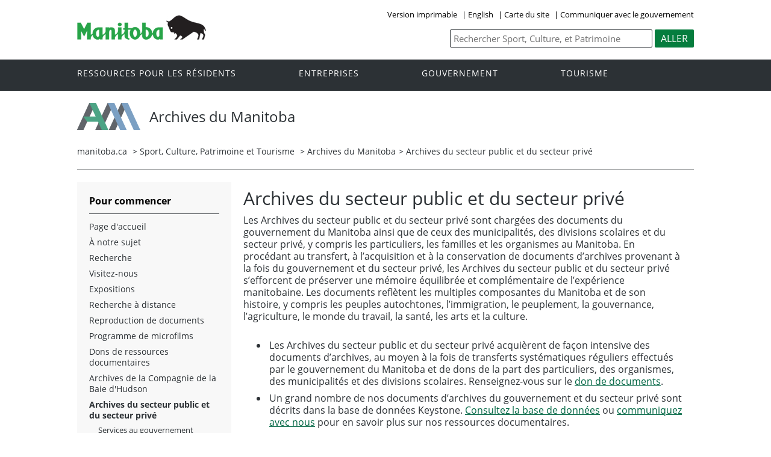

--- FILE ---
content_type: text/html
request_url: https://www.gov.mb.ca/chc/archives/gpsa/index.fr.html
body_size: 29256
content:
<!DOCTYPE html>
<html xmlns="http://www.w3.org/1999/xhtml" xml:lang="fr" lang="fr"><!-- InstanceBegin template="/Templates/archives_2016_2column_fr.dwt" codeOutsideHTMLIsLocked="false" -->
	<head>
		<!-- InstanceBeginEditable name="doctitle" -->
<title>Archives du secteur public et du secteur priv&eacute; | Archives du Manitoba</title>
<!-- InstanceEndEditable -->
		<meta name="viewport" content="width=device-width, initial-scale=1" />
		<!-- InstanceBeginEditable name="head" -->

<meta name="Keywords"       content="Enter keywords" />
<meta name="author"       content="Author's Name" />
<meta name="title"       content="Enter content title" />
<meta name="Description"	content="Enter a brief description of the site" />
<link rel="schema.dc" href="//purl.org/dc/elements/1.1/" />
<!-- InstanceEndEditable -->
        
            <!-- Global site tag (gtag.js) - Google Analytics -->
            <script async src="https://www.googletagmanager.com/gtag/js?id=G-XRXVZ1684C"></script>
            <script>
              window.dataLayer = window.dataLayer || [];
              function gtag(){dataLayer.push(arguments);}
              gtag('js', new Date());

              gtag('config', 'G-XRXVZ1684C');
            </script>
		
		<link rel="schema.dc" href="//purl.org/dc/elements/1.1/" />
		
		
		<meta property="og:type" content="article" />
		<meta property="og:locale" content="fr_CA" />
		<meta property="og:image" content="//www.gov.mb.ca/templates/fr/common/images/mb-logo.png" />
		<meta http-equiv="cache-control" content="no-cache"/>
		<meta http-equiv="pragma" content="no-cache"/>
		<meta content="fr" http-equiv="language"/>
		<meta http-equiv="X-UA-Compatible" content="IE=edge" />
		<meta http-equiv="Content-type" content="text/html;charset=iso-8859-1"/>
		<meta charset="iso-8859-1">
		<link rel="shortcut icon" href="//www.gov.mb.ca/asset_library/manitoba.ico" />
		<link href="//www.gov.mb.ca/templates/en/common/css/main.css" id="mainstyles" rel="stylesheet" type="text/css" />
		<link href="//www.gov.mb.ca/templates/en/common/css/department.css" id="departmentstyles" rel="stylesheet" type="text/css" />
		<link rel="stylesheet" type="text/css" href="//www.gov.mb.ca/chc/css/format.css">
		<link rel="stylesheet" type="text/css" href="../_assets/css/archives.css">
		
		<script src="//www.gov.mb.ca/templates/en/common/js/jquery.min.js" type="text/javascript"></script>
		<script src="//www.gov.mb.ca/templates/en/common/js/jquery.dropotron.min.js"></script>
		<script src="//www.gov.mb.ca/templates/en/common/js/animatedcollapse.js"></script>
		<script src="//www.gov.mb.ca/templates/en/common/js/sidemenu3.js"></script> 	  		
		<script type="text/javascript" src="//s7.addthis.com/js/300/addthis_widget.js#pubid=ra-57f3ffb19536154c"></script>
		
		
		
		<!-- InstanceParam name="above_content" type="boolean" value="false" -->
		<!-- InstanceParam name="below_sidemenu" type="boolean" value="true" -->
		<!-- InstanceParam name="banners" type="boolean" value="true" -->
		<!-- InstanceParam name="dublin_core" type="boolean" value="false" -->
		<!-- InstanceParam name="open_graph" type="boolean" value="false" -->
		<!-- InstanceParam name="social_network" type="boolean" value="true" -->
		<!-- InstanceParam name="below_content" type="boolean" value="false" -->
		<!-- InstanceParam name="above_sidemenu" type="boolean" value="false" -->
		<!-- InstanceParam name="toc" type="boolean" value="true" -->
		<!-- InstanceParam name="titleHeader" type="boolean" value="false" -->
		<!-- InstanceParam name="relatedLinks" type="boolean" value="true" -->
		<!-- InstanceParam name="language_toggle" type="boolean" value="true" -->
		<!-- InstanceParam name="share" type="boolean" value="true" -->
		<!-- InstanceParam name="lightbox_script" type="boolean" value="false" -->
        <!-- InstanceParam name="google_analytics" type="boolean" value="true" -->

		<!-- InstanceBeginEditable name="css" -->
<!-- InstanceEndEditable -->
		<!-- InstanceBeginEditable name="javascript" -->
<!-- InstanceEndEditable -->
	</head>
	<body  class="template-fr-three-column page-tmvl">
		<div class="access-links">
			<a rel="header navigation" accesskey="1" href="#navigation">navigation</a>
			<a rel="side bar navigation" accesskey="2" href="#sidemenu">menu</a>
			<a rel="main body navigation" accesskey="3" href="#content">contenu</a>
			<a rel="footer navigation" accesskey="4" href="#footernav">la navigation de bas de page</a>
			<a rel="search" accesskey="0" href="#search">Recherche</a>
		</div>
		<div class="header">
			<div class="wrapper">
				<div class="top-links">
					<a href="?print" target="_blank">Version imprimable</a> | 
					<!-- InstanceBeginEditable name="language_toggle" --><a href="index.html">English</a><!-- InstanceEndEditable --> |  
					<!-- InstanceBeginEditable name="sitemap" --><a href="../sitemap.fr.html">Carte du site</a><!-- InstanceEndEditable --> | 
					<a href="https://www.gov.mb.ca/contact/index.fr.html">Communiquer avec le gouvernement</a>
				</div>
			</div>  
			<div class="wrapper">            
				<div class="logo">
					<a href="https://www.gov.mb.ca/index.fr.html" title="Gouvernement du Manitoba"><img src="//www.gov.mb.ca/templates/en/common/images/mb-logo.png" alt="Gouvernement du Manitoba"/></a>
				</div>
				<div class="search">             
					<div class="form-field input-button">
						<form method="GET" action="//gov.mb.ca/search/chc/index.fr.html">
							<label style='display:none' for='bsc-head-searchfield'>Recherche</label>
							<input id="bsc-head-searchfield" class="text-input" name="q" type="search" value="" maxlength="200" placeholder="Rechercher Sport, Culture, et Patrimoine" />
							<input id="bsc-head-searchsubmit" class="btn" type="submit" value="Aller" data-icon="search" />                            
						</form>
					</div>
				</div>    
			</div>
		</div>	
		<div class="navigation"><a name="navigation"></a>
			<div class="wrapper">
				<nav class="nav">
					<div class="nav_inner">
						<!-- InstanceBeginEditable name="corporate_top_nav" --><!-- #BeginLibraryItem "/Library/fr_corporatetopnav.lbi" -->
						<ul>
							<li class="dropdown"><a href="https://residents.gov.mb.ca/index.fr.html">Ressources pour les résidents</a>
								<ul class="dropotron">
									<li><a href="https://residents.gov.mb.ca/index.fr.html">Rechercher des programmes et des services</a></li>
									<li><a href="https://residents.gov.mb.ca/forms.fr.html">Formulaires</a></li>
									<li><a href="https://residents.gov.mb.ca/findingwork.fr.html">Trouver un emploi</a></li>
									<li><a href="https://residents.gov.mb.ca/lost_id.fr.html">Cartes d&#146;identité perdues</a></li>
									<li><a href="https://residents.gov.mb.ca/moving.fr.html">S&#146;établir au Manitoba</a></li>
									<li><a href="https://residents.gov.mb.ca/communities.fr.html">Collectivités du Manitoba</a></li>
									<li><a href="https://residents.gov.mb.ca/maps.fr.html">Cartes</a></li>
									<li><a href="https://residents.gov.mb.ca/onlineservices.fr.html">Services en ligne</a></li>
									<li><a href="https://residents.gov.mb.ca/socialmedia/index.fr.html">Médias sociaux</a></li>
									<li><a href="https://residents.gov.mb.ca/apps/index.fr.html">Applications mobile</a></li>
								</ul>
							</li>
							<li class="dropdown"><a href="https://www.gov.mb.ca/business/index.fr.html">Entreprises</a>
								<ul class="dropotron">
									<li><a href="https://www.gov.mb.ca/business/index.fr.html">Entreprises</a></li>
									<li><a href="https://www.gov.mb.ca/business/startingsmart/index.fr.html">Démarrer une entreprise</a></li>
									<li><a href="https://www.gov.mb.ca/business/businessresearch/index.fr.html">Recherche commerciale</a></li>
									<li><a href="https://www.gov.mb.ca/business/financing/index.fr.html">Financement des entreprises</a></li>
									<li><a href="https://www.gov.mb.ca/business/registration/index.fr.html">Enregistrements, licences et permis</a></li>
									<li><a href="https://www.gov.mb.ca/business/doingbusiness/index.fr.html">Faire affaire avec le gouvernement</a></li>
									<li><a href="http://www.entreprenariatmanitoba.ca/">Entreprenariat Manitoba</a></li>
									<li><a href="https://www.gov.mb.ca/business/bizpas/index.fr.html">Liens Affaires</a></li>
									<li><a href="http://bizpalmanitoba.ca/fra/?b=46">PerLE</a></li>
								</ul>
							</li>
							<li class="dropdown"><a href="https://www.gov.mb.ca/government/index.fr.html">Gouvernement</a>
								<ul class="dropotron">
									<li><a href="https://www.gov.mb.ca/government/index.fr.html">Gouvernement</a></li>
									<li><a href="https://www.gov.mb.ca/minister/premier/index.fr.html">Premier ministre</a></li>
									<li><a href="https://www.gov.mb.ca/minister/index.fr.html">Membres du Cabinet</a></li>
									<li><a href="https://www.gov.mb.ca/government/departments.fr.html">Ministères</a></li>
									<li><a href="https://www.gov.mb.ca/government/abc/index.fr.html">Organismes, conseils et commissions</a></li>
									<li><a href="https://www.gov.mb.ca/government/proactive_disclosure.fr.html">Divulgation des contrats</a></li>
									<li><a href="https://www.gov.mb.ca/legislature/index.fr.html">Assemblée législative</a></li>
									<li><a href="https://www.manitobacourts.mb.ca/index.fr.html">Tribunaux du Manitoba</a></li>
									<li><a href="https://web2.gov.mb.ca/laws/index.fr.php">Lois du Manitoba</a></li>
								</ul>
							</li>
							<li><a href="https://www.travelmanitoba.com/fr/">Tourisme</a></li>
						</ul><!-- #EndLibraryItem --><!-- InstanceEndEditable -->
					</div>                   
				</nav>
			</div>
		</div>
		<div class="container">
			<div class="print-only">
				<table width="95%" border="0" cellspacing="0" cellpadding="0">
					<tr>
						<td><img src="//www.gov.mb.ca/templates/en/common/images/printer_header.jpg" border="0" alt=""/></td>
					</tr>
				</table>
			</div>
			<div class="wrapper">
				<div class="content"><a name="content"></a>
					<div class="introduction">
						<div class="columns">         
							<div class="home_slider">
								<div class="default-header"><!-- InstanceBeginEditable name="page_title" --><!-- #BeginLibraryItem "/Library/archives_fr_pagetitle.lbi" --><div class="am-logo">
    <img src="../_assets/images/logo/archives_logo.svg" alt="logo" /> <h1>Archives du Manitoba</h1>
</div><!--end.am-logo --><!-- #EndLibraryItem --><!-- InstanceEndEditable --></div>
							</div>       
						</div>
					</div>
					<div class="breadcrumb"><!-- InstanceBeginEditable name="breadcrumb" -->
<ul><!-- #BeginLibraryItem "/Library/archives_fr_breadcrumb.lbi" --><li><a href="//www.gov.mb.ca/index.fr.html">manitoba.ca</a></li>
<li>&gt; <a href="//www.gov.mb.ca/chc/index.fr.html">Sport, Culture, Patrimoine et Tourisme</a></li>
<li>&gt; <a href="../index.fr.html">Archives du Manitoba</a></li><!-- #EndLibraryItem --><li>&gt; Archives du secteur public et du secteur priv&eacute;</li>
</ul>
<!-- InstanceEndEditable --></div>
					<div class="columns col-3">
						<div class="col-3-4" role="main">
							<div class="col-inside-3" id="main-content">
								<a name="top"></a><a name="Top"></a><a name="content"></a>
								<div align="right" class="addthis_sharing_toolbox"></div>
								
								<!-- InstanceBeginEditable name="content" --><h1>Archives du secteur public et du secteur priv&eacute;</h1>
<p>Les Archives du secteur public et du secteur priv&eacute; sont charg&eacute;es des documents du gouvernement du  Manitoba ainsi que de ceux des municipalit&eacute;s, des divisions scolaires et du  secteur priv&eacute;, y compris les particuliers, les familles et les organismes au  Manitoba. En proc&eacute;dant au transfert, &agrave; l&rsquo;acquisition et &agrave; la conservation de  documents d&rsquo;archives provenant &agrave; la fois du gouvernement et du secteur priv&eacute;,  les Archives du secteur public et du secteur priv&eacute; s&rsquo;efforcent de pr&eacute;server une  m&eacute;moire &eacute;quilibr&eacute;e et compl&eacute;mentaire de l&rsquo;exp&eacute;rience manitobaine. Les documents  refl&egrave;tent les multiples composantes du Manitoba et de son histoire, y compris  les peuples autochtones, l&rsquo;immigration, le peuplement, la gouvernance,  l&rsquo;agriculture, le monde du travail, la sant&eacute;, les arts et la culture.</p>
<ul>
	<li>Les  Archives du secteur public et du secteur priv&eacute; acqui&egrave;rent de fa&ccedil;on intensive des documents d&rsquo;archives, au moyen &agrave; la fois de transferts syst&eacute;matiques r&eacute;guliers effectu&eacute;s par le gouvernement du Manitoba et de dons de la part des  particuliers, des organismes, des municipalit&eacute;s et des divisions scolaires. Renseignez-vous sur le <a href="../donate/index.fr.html">don de documents</a>.</li>
	<li>Un  grand nombre de nos documents d&rsquo;archives du gouvernement et du secteur priv&eacute; sont d&eacute;crits dans la base de donn&eacute;es Keystone. <a href="http://pam.minisisinc.com/pam/search.htm" target="_blank">Consultez  la base de donn&eacute;es</a> ou <a href="../contact.fr.html">communiquez  avec nous</a> pour en savoir plus sur nos ressources documentaires.</li>
	<li>Le personnel des Archives fournira des renseignements sur nos processus et nos services et effectuera une recherche tr&egrave;s limit&eacute;e pour les clients, principalement pour les informer des documents pertinents qui existent aux Archives. Renseignez-vous sur la <a href="../research/index.fr.html">recherche  &agrave; distance</a> ou sur la fa&ccedil;on de <a href="../visiting/index.fr.html">visiter les Archives</a>. Si vous cherchez un testament ou un dossier de succession, consultez nos <a href="../estate/index.fr.html">guide</a>.</li>
	<li>Le personnel des Archives du secteur public et  du secteur priv&eacute; aide les <strong>clients  gouvernementaux</strong> qui ont besoin de consulter les documents d&rsquo;archives de  leurs minist&egrave;res et organismes. Renseignez-vous sur nos <a href="services.fr.html">services au gouvernement</a>. </li>
</ul>

			<!-- InstanceEndEditable -->
								
								<div align="right" class="addthis_sharing_toolbox"></div>
							</div>
						</div>
						<div class="col-1-4 col-left">
							<div class="col-inside-2">
								<div class="col-content-2" id="sidemenu-column">
									<a name="sidemenu" rel="Side Menu Navigation" ></a>
									
									<div class="col-content-1">
										<div class="narrow-title-green">Pour commencer</div>
									</div>
									<div class="col-content-1">
										<div class="section" id="sidemenu">
											<!-- InstanceBeginEditable name="sidemenu" --><!-- #BeginLibraryItem "/Library/archives_fr_sidemenu.lbi" --><ul>
<li><a href="../index.fr.html">Page d'accueil</a></li>
<li><a href="../about/index.fr.html">&Agrave; notre sujet</a>
	<ul>
		<li><a href="../about/definitions.fr.html">D&eacute;finitions des termes reli&eacute;s aux archives</a></li>
	</ul>
</li>
<li><a href="../search.fr.html">Recherche</a>
	<ul>
		<li><a href="http://pam.minisisinc.com/pam/search.htm">Base de donn&eacute;es descriptive des archives Keystone</a>
			<ul>
				<li><a href="../keystone/orient.fr.html">Aide de Keystone</a></li>
				<li><a href="../keystone/digitization.fr.html" >Programme de num&eacute;risation</a></li>
				<li><a href="http://pam.minisisinc.com/scripts/mwimain.dll/144/PAM_DESCRIPTION?DIRECTSEARCH">Recherche de descriptions d'archives</a></li>
				<li><a href="http://pam.minisisinc.com/scripts/mwimain.dll/144/PAM_LISTINGS?DIRECTSEARCH">Recherche de descriptions de dossiers et d'articles</a></li>
				<li><a href="http://pam.minisisinc.com/scripts/mwimain.dll/144/PAM_AUTHORITY?DIRECTSEARCH">Recherche des descriptions de cr&eacute;ateurs de documents</a></li>
			</ul>
		</li>
		<li><a href="../statement.fr.html">D&eacute;claration sur le langage et le contenu</a></li>
		<li><a href="../divorce/index.fr.html">Dossiers de divorce de Winnipeg</a>
			<ul>
				<li><a href="../divorce/winnipeg_divorce_index.fr.html">Index des dossiers de divorce de Winnipeg, 1917-1984</a></li>
			</ul>
		</li>
	  	<li><a href="../estate/index.fr.html">Dossiers de succession du Manitoba</a>
			<ul>
                <li><a href="../estate/estate_file_index.fr.html">R&eacute;pertoire des dossiers de succession du Manitoba</a></li>
				<li><a href="../estate/faq.fr.html">Foire aux questions</a></li>
                <li><a href="../estate/glossary.fr.html">Glossaire</a></li>
		  </ul>
	  	</li>
		<li><a href="../ww1_resources/index.fr.html">Ressources sur la Premi&egrave;re Guerre mondiale</a>
			<ul>
				<li><a href="../ww1_resources/ww1_soldier_index.html">Index de la Premi&egrave;re Guerre mondiale (en anglais seulement)</a></li>
				<li><a href="../ww1_resources/ww1_soldier_index_about.fr.html">&Agrave; propos de l'indice Premi&egrave;re Guerre mondiale</a></li><!-- item is only in French menu (not English) at Archives' request -->
				<li><a href="../ww1blog/index.fr.html">Se souvenir de la Premi&egrave;re Guerre mondiale &ndash; Blog des Archives</a></li>
			</ul>
		</li>
		<li><a href="../hbca/search_hbca.fr.html">Ressources des ACBH</a>
	      <ul>
	        <li><a href="../hbca/biographical/index.fr.html">Feuillets biographiques</a></li>
	        <li><a href="../hbca/post_maps/index.html">Cartes des postes de traite des fourrures</a></li>
	        <li><a href="../hbca/name_indexes/index.fr.html">R&eacute;pertoires de noms</a>
				<ul>
					<li><a href="../hbca/name_indexes/indigenous_names_index.fr.html">R&eacute;pertoire  de noms autochtones tir&eacute;s de certains documents de HBC</a></li>
				  	<li><a href="../hbca/name_indexes/understanding_servants_contracts_index.fr.html">Comprendre l’index de contrats d’emploi de la ACBH</a></li>
					<li><a href="../hbca/name_indexes/hbc_servants_contracts.html"><span lang="en">HBC Servants&rsquo; contracts</span></a></li>
					<li><a href="../hbca/name_indexes/hbc_northern_department_servants_engagement.html"><span lang="en">HBC Northern Department servants&rsquo; engagement registers</span></a></li>
					<li><a href="../hbca/name_indexes/hbc_register_book_wills_administrations_proprietors.html"><span lang="en">HBC Register books of wills and administrations of proprietors</span></a></li>
					<li><a href="../hbca/name_indexes/nwc_accounts.html"><span lang="en">North West Company account books</span></a></li>
					<li><a href="../hbca/name_indexes/nwc_servants_contracts.html"><span lang="en">North West Company servants&rsquo; contracts</span></a></li>
					<li><a href="../hbca/name_indexes/rrs_baptisms_marriages_burials.html"><span lang="en">Red River Settlement Extracts from registers of baptisms, marriages and burials</span></a></li>
				</ul>
			</li>
            <li><a href="../hbca/ships_histories.fr.html">Histoires de navires</a>
	        <li><a href="../hbca/common_research_topics.fr.html">Sujets de recherche courants</a></li>
			<li><a href="../hbca/glossaries.fr.html">Glossaires</a></li>
	        <li><a href="../hbca/hbca_library.fr.html">Biblioth&egrave;que des ACBH</a></li>
          </ul>
	  </li>
	</ul>
</li>
<li><a href="../visiting/index.fr.html">Visitez-nous</a>
	<ul>
		<li><a href="../visiting/hours.fr.html">Heures et lieu</a>
			<ul>
				<li><a href="../visiting/closures.fr.html">Dates de fermeture</a></li>
			</ul>
		</li>
		<li><a href="../visiting/visitor_information.fr.html">Renseignements pour les visiteurs</a></li>
		<li><a href="../visiting/using_the_archives.fr.html">Utilisation des archives</a>
            <ul>
                <li><a href="../visiting/ordering_offsite_records.fr.html">Pr&eacute;commande de documents entrepos&eacute;s dans d&rsquo;autres locaux</a></li>
            </ul>
        </li>
		<li><a href="../visiting/tours.fr.html">S&eacute;ances d&rsquo;orientation pour les groupes</a></li>
	</ul>
</li>
<li><a href="../exhibits/index.fr.html">Expositions</a>
    <ul>
        <li><a href="https://www.gov.mb.ca/yourarchives/index.fr.html">Vos archives : les histoires ques nous partageons</a></li>
        <li><a href="../exhibits/streaming_films.fr.html">Films et vid&eacute;os des Archives en diffusion continue</a></li>
        <li><a href="../_assets/docs/exhibit_on_site_995_to_1000.pdf">Pi&egrave;ces 995 &agrave; 1&nbsp;000&nbsp;:<br /> Photographies vers&eacute;es comme pi&egrave;ces  dans les proc&egrave;s de la gr&egrave;ve g&eacute;n&eacute;rale de Winnipeg (PDF)</a></li>
        <li><a href="../ww1blog/index.fr.html">Chez nous et ailleurs: Se souvenir  de la Premi&egrave;re Guerre mondiale gr&acirc;ce &agrave; des documents des Archives du Manitoba</a></li>
        <li><a href="../exhibits/slideshow_manitoba_legislative_building.fr.html">Le Palais l&eacute;gislatif du Manitoba&nbsp;: photographies des travaux</a></li>
        <li><a href="../exhibits/slideshow_messages_by_wire.fr.html">Messages t&eacute;l&eacute;graphiques&nbsp;: T&eacute;l&eacute;grammes de  l'&eacute;poque de la Premi&egrave;re Guerre mondiale</a></li>
        <li><a href="https://www.gov.mb.ca/rearview/index.fr.html">Le Manitoba: Un regard en arri&egrave;re</a></li>
        <li><a href="../leg_assembly/index.fr.html">Journal de la session de l&rsquo;Assembl&eacute;e l&eacute;gislative d&rsquo;Assiniboia</a></li>
        <li><a href="https://www.gov.mb.ca/chc/archives/hbca/spotlight/index.fr.html">Les Archives de la Compagnie de la Baie d&rsquo;Hudson en Vedette</a></li>
    </ul>
</li>
<li><a href="../research/index.fr.html">Recherche &agrave; distance</a>
	<ul>
		<li><a href="../research/researchers.fr.html">Recherchistes &agrave; embaucher</a></li>
	</ul>
</li>
<li><a href="../copy_services/index.fr.html">Reproduction de documents</a></li>
<li><a href="../microfilm/index.fr.html">Programme de microfilms</a>
    <ul>
		<li><a href="../microfilm/index.fr.html#three">Prêts de microfilms</a></li>
        <li><a href="../microfilm/orderform.fr.html">Formulaire en ligne de pr&ecirc;t de microfilms</a></li>
		<li><a href="../microfilm/index.fr.html#four">Achats de microfilms</a></li>
    </ul>
</li>
<li><a href="../donate/index.fr.html">Dons de ressources documentaires</a>
	<ul>
		<li><a href="../donate/collect.fr.html">Quelles ressources documentaires les Archives recueillent-elles?</a>
            <ul>
                <li><a href="../donate/mun_records.fr.html">Don de documents municipaux</a></li>
                <li><a href="../donate/school_records.fr.html">Don de documents scolaires</a></li>
            </ul>
        </li>
		<li><a href="../donate/how.fr.html">Comment puis-je faire don de mes  documents aux Archives?</a></li>
		<li><a href="../donate/consider.fr.html">De quels &eacute;l&eacute;ments dois-je  tenir compte si je veux faire un don?</a></li>
		<li><a href="../donate/happens.fr.html">Qu&rsquo;advient-il de mon don?</a></li>
	</ul>
</li>
<li><a href="../hbca/index.fr.html">Archives de la Compagnie de la Baie d'Hudson</a>
	<ul>
        <li><a href="../hbca/about/index.fr.html">Au sujet des ACBH</a></li>
        <li><a href="../hbca/about/unesco-designation.fr.html">D&eacute;signation par l'UNESCO</a></li>
		<li><a href="../hbca/names_knowledge/index.fr.html">Initiative relative aux noms et aux savoirs</a></li>
        <li><a href="../hbca/spotlight/index.fr.html">En vedette</a>
			<ul>
				<li><a href="../hbca/spotlight/peter_fidler_selkirk_treaty.fr.html">Peter Fidler et le trait&eacute; de Selkirk</a></li>
				<li><a href="../hbca/spotlight/philip_turnor_map.fr.html">Carte de Philip Turnor</a></li>
				<li><a href="../hbca/spotlight/selkirk_treaty.fr.html">Le trait&eacute; et la carte de Selkirk</a></li>
				<li><a href="../hbca/spotlight/seven_oaks.fr.html">Seven Oaks dans les documents des Archives de la Compagnie de la Baie d&#39;Hudson : 1816-2016</a></li>
				<li><a href="../hbca/spotlight/knights_tale.fr.html">L&rsquo;histoire de  James Knight et du premier journal de poste de York Factory, 1714</a></li>
				<li><a href="../hbca/spotlight/blanket-sails.fr.html">Voile de couverture en duffle</a></li>
				<li><a href="../hbca/spotlight/john_rae.fr.html">John Rae&nbsp;: L&rsquo;h&eacute;ritage d&rsquo;un explorateur de l&rsquo;Arctique</a></li>
				<li><a href="../hbca/spotlight/david_thompson.fr.html">David Thompson et le lac Sipiwesk</a></li>
				<li><a href="../hbca/spotlight/broadway_bridge.fr.html">Vestiges du pass&eacute;&nbsp;: la Compagnie de la Baie d&rsquo;Hudson et le paysage urbain de Winnipeg</a></li>
				<li><a href="../hbca/spotlight/jeffery_emma-caffin.fr.html">Une Anglaise &agrave; Moose Factory (1833)</a></li>
				<li><a href="../hbca/spotlight/remnants_past.fr.html">Vestiges du pass&eacute;: Le pont Broadway</a></li>
				<li><a href="../hbca/spotlight/princess_elizabeth.fr.html">Un cadeau de noces digne d'une princesse</a></li>
				<li><a href="../hbca/spotlight/not_fur_trade_fairy_tale.fr.html">Une histoire de l'&eacute;poque de la traite des fourrures qui n'est pas un conte de f&eacute;es</a></li>
				<li><a href="../hbca/spotlight/new_store.fr.html">Un nouveau magasin pour une compagnie ancienne</a></li>
				<li><a href="../hbca/spotlight/matrimony-map.fr.html">Amour et mariage sur une carte</a></li>
				<li><a href="../hbca/spotlight/lord_taylor.fr.html">La Compagnie de la Baie d&rsquo;Hudson et la soci&eacute;t&eacute; Lord &amp; Taylor &ndash; de nouveau r&eacute;unies</a></li>		
				<li><a href="../hbca/spotlight/red_river_flood.fr.html">R&eacute;cit de M. Francis Heron sur l&rsquo;inondation de la rivi&egrave;re Rouge de 1826</a></li>
			</ul>
		</li>
        <li><a href="../hbca/hbca_microfilm_digitization.fr.html">Num&eacute;risation de microfilms des ACBH</a></li>
	</ul>
</li>
<li><a href="index.fr.html">Archives du secteur public et du secteur priv&eacute;</a>
	<ul>
		<li><a href="services.fr.html">Services au gouvernement</a></li>
		<li><a href="../leg_assembly/index.fr.html">l'Assembl&eacute;e l&eacute;gislative d'Assiniboia</a></li>
	</ul>
</li>
<li><a href="../gro/recordkeeping/index.fr.html">Tenue des dossiers du gouvernement</a></li>
<li><a href="../contact.fr.html">Contactez-nous</a></li>
</ul>

<!-- #EndLibraryItem --><!-- InstanceEndEditable -->
										</div>
									</div>
									
									<div class="col-content-1">
										<div class="narrow-title-green">Restez connect&eacute;s au gouvernement du Manitoba</div>
										<div class="section" id="sc"><!-- #BeginLibraryItem "/Library/archives_fr_social_media.lbi" --><ul>
	<li><a id="twitter" href="http://www.twitter.com/mbgovarchives" target="_blank"><span>Suivez Archives du Manitoba sur Twitter</span></a></li>
</ul><!-- #EndLibraryItem --></div>
									</div>
									
									
									<div class="col-content-1">
										<div class="section">
											<!-- InstanceBeginEditable name="below_sidemenu" --><!-- InstanceEndEditable -->
										</div>
									</div>
									
								</div>
							</div>
						</div>
					</div>
				</div>
			</div>
			<div class="close-printer-friendly print-only"><a href="javascript:window.close();">Fermer<a></div>
			<div class="printer-footer print-only">manitoba.ca | 1-866-MANITOBA</div>
		</div>
		<div class="footer">
			<div class="wrapper">
				<div class="footer-left">
					<nav class="footer-nav"><a name="footernav"></a>
						<ul>
							<li><a href="https://www.gov.mb.ca/accessibility/index.fr.html" title="Accessibilité">Accessibilit&eacute;</a></li>
							<li><a href="https://www.gov.mb.ca/legal/disclaimer.fr.html" title="Avertissement">Avertissement</a></li>
							<li><a href="https://www.gov.mb.ca/legal/copyright.fr.html" title="Droit d'auteur">Droit d'auteur</a></li>
							<li><a href="https://www.gov.mb.ca/legal/privacy.fr.html" title="Sécurité des renseignements">S&eacute;curit&eacute; des renseignements</a></li>
						</ul>
					</nav>
					<nav class="footer-nav"><a name="footernav"></a>
						<ul>
							<li><a href="http://twitter.com/mbgov" target="_blank" title="Twitter">Twitter</a></li>
							<li><a href="http://www.facebook.com/manitobagovernment" target="_blank" title="Facebook">Facebook</a></li>
							<li><a href="http://www.youtube.com/user/ManitobaGovernment" target="_blank" title="YouTube">YouTube</a></li>
							<li><a href="http://www.flickr.com/photos/mbgov/" target="_blank" title="Flickr">Flickr</a></li>
						</ul>
					</nav>
				</div>
				<div class="footer-right">
					<a href="https://www.gov.mb.ca/index.fr.html" title="Government of Manitoba"><img src="//www.gov.mb.ca/templates/en/common/images/logo-government-of-manitoba.jpg" alt="Government of Manitoba" title="Government of Manitoba" /></a>       
				</div>
			</div>
		</div>
		<!-- InstanceBeginEditable name="widget" --><!-- InstanceEndEditable -->
	</body>
<!-- InstanceEnd --></html>


--- FILE ---
content_type: text/css
request_url: https://www.gov.mb.ca/chc/archives/_assets/css/archives.css
body_size: 20801
content:
@font-face { /* font-awesome icons */
  font-family: 'FontAwesome';
  src: url('//www.gov.mb.ca/chc/_font-awesome/fonts/fontawesome-webfont.eot?v=4.4.0');
  src: url('//www.gov.mb.ca/chc/_font-awesome/fonts/fontawesome-webfont.eot?#iefix&v=4.4.0') format('embedded-opentype'), url('//www.gov.mb.ca/chc/_font-awesome/fonts/fontawesome-webfont.woff2?v=4.4.0') format('woff2'), url('//www.gov.mb.ca/chc/_font-awesome/fonts/fontawesome-webfont.woff?v=4.4.0') format('woff'), url('//www.gov.mb.ca/chc/_font-awesome/fonts/fontawesome-webfont.ttf?v=4.4.0') format('truetype'), url('//www.gov.mb.ca/chc/_font-awesome/fonts/fontawesome-webfont.svg?v=4.4.0#fontawesomeregular') format('svg');
  font-weight: normal;
  font-style: normal;
}

sup { 
	font-size: 70%;
	vertical-align: top;
	position: relative; top: -0.3em;
	}

p.enlarge-image { 
	margin-bottom: .5em;
	margin-top: .25em; 
	}
	
p.enlarge-image-full { 	margin-bottom: .5em; }

.archives-event-poster {
	float: left;
	padding-right: 7px;
	text-align: center;
	}

#main-content p,
#main-content ul, #main-content ul ul, #main-content ul ul ul,
#main-content li, #main-content li li, #main-content li li li {
	font-size: 1em;
	}

#main-content ul.archives-anchor-list {
	margin-top: 0px;
	padding-left: 0px;
	}
	
	#main-content .archives-anchor-list li {
		display: inline-block;
		list-style-type: none;
		padding-left: 0px;
		}
		
	#main-content .archives-anchor-list li:after {
		content: "\f107"; 
		display: inline-block;
		font: normal normal normal 14px/1 FontAwesome;
		font-size: 70%;
		margin-left: 5px;
		margin-right: 5px;
		text-rendering: auto;
		-webkit-font-smoothing: antialiased;
		-moz-osx-font-smoothing: grayscale;
		}
		
		#main-content .archives-anchor-list li:last-child:after {
		content: ""; 
		}

.am-logo { display: table; }

.am-logo h1 { 
    display: table-cell;
    font-size: 1.5em;
    vertical-align: middle; 
    }

.am-logo img {  
    float: left; 
    margin-right: 15px;
    width: 105px;
    }

.banner-home {
	margin-top: -10px;
	text-align: center;
	}

.banner-building {
	margin-top: -10px;
	text-align: center;
    width: 450px;
	}

.more-info {
    float: right;
    margin-top: -10px;
    width: 200px;
    }

.banner-container {
    background-repeat: no-repeat;
    background-size: cover;    
    text-align: center;
    }

.banner-hbca { background-image: url(../../_images/banners/home_banner_lg_hbca.jpg); }
.banner-keystone { background-image: url(../../_images/banners/home_banner_lg_keystone.jpg); }
.banner-ww1 { background-image: url(../../_images/banners/home_banner_lg_ww1.jpg); }

.banner-text {}

.banner-text h2, .banner-text p {
    color: #fff;
    text-align: left;
    text-shadow: 0px 0px 8px #000;
    }
	
blockquote {
  background: #f9f9f9;
  border-left: 10px solid #ccc;
  margin: 1.5em 10px;
  padding: 0.5em 10px;
  quotes: "\201C""\201D""\2018""\2019";
  }

blockquote:before {
  color: #ccc;
  content: open-quote;
  font-size: 4em;
  line-height: 0.1em;
  margin-right: 0.25em;
  vertical-align: -0.4em;
  }

blockquote p {
	/* display: inline; */
	text-align: left;
 	}

blockquote.rearview-quote {
  background: #EAE2D7;
  border: 1px solid #bba782;
  }

	blockquote.rearview-quote:before {
	  color: #bba782;
	  content: open-quote;
	  font-size: 2em;
	  line-height: 0.1em;
	  margin-left: 0.25em;
	  vertical-align: -0.2em;
	  }

	blockquote.rearview-quote:after {
	  color: #bba782;
	  content: close-quote;
	  font-size: 2em;
	  line-height: 0.1em;
	  margin-left: 0.25em;
	  vertical-align: -0.2em;
	  }

	#main-content blockquote.rearview-quote p {
  		display: block;
		padding-bottom: 15px;
		}

	#main-content blockquote.rearview-quote h4:first-of-type {
		margin-top: -0.5em;
		}


.box-aplhabet, .box-province { 
	background-color: #ecf2ee;
	margin: auto;
	padding-top: 1px;
	padding-bottom: 1px;
	text-align: center;
	width: 510px;
	}

.box-aplhabet ul, .box-province ul { 
	padding-left: 0px;
	}

.box-aplhabet li { 
	display: inline;
	line-height: 220%;
	list-style-type: none;
	padding-left: 10px;
	padding-right: 10px;
	}

.box-province { 
	margin: auto;
	overflow: hidden;
	width: 550px;
	}

.box-province li {
	line-height: 220%;
	list-style-type: none;
	}

.box-province li { width: 160px; }

.building-gallery { 
	clear: both;
	margin: auto;
	}
	
	.building-gallery figure { 
		float: left;
		margin-left: 12px;
		margin-top: 10px;
		margin-bottom: 10px;
		width: 170px;
		}
		
	.building-gallery figure img { text-align: center; }

.caption { 
	clear: both;
	font-weight: bold; 
	}
	
.caption2 { 
	clear: both;
	font-weight: bold;
	margin-top: 0px;
	}

.center {
	margin: 0 auto;
	text-align: center;
	}

.current-services { 
    background: #F6F9FB;
    border: 2px solid #E4E4E4;
    margin-bottom: 15px;
    padding: 15px;
    }

.current-services-container { 
    border: 2px solid #E4E4E4; 
    padding: 15px;
    }

.divider { clear: both; }

.doc { width: 100%; }

.doc-image, 
.doc-transcript {
    display: inline;
    width: 46%;
    }

.doc-image {
    text-align: center;
    }
    
    .doc-image img { 
        max-height: auto;
        width: 100%;
        }
    
.doc-transcript {
    margin-left: 10px;
    padding: 10px;
    text-align: left;
    }

#estate-index th.col-deceased,
#estate-index th.col-year,
#estate-index th.col-court,
#estate-index th.col-file,
#estate-index th.col-book1,
#estate-index th.col-folio1,
#estate-index th.col-book2,
#estate-index th.col-folio2,
#estate-index th.col-references
{ width: 11%; }

#estate-index #filterrow td input, #estate-index #filterrow tr.child span.dtr-titl input { max-width: 50px; }

table.dataTable > tbody > tr.child span.dtr-title { max-width: 50px; min-width: }

.estate-list {
    margin-left: 0px; 
	padding-left: 0px; 
	}

.estate-list li {
    background: #ddd;
    border: 1px #777 solid;
	-moz-border-radius: 5px;
	-webkit-border-radius: 5px;
	-khtml-border-radius: 5px;
	border-radius: 5px;
	display: inline-block; 
	font-size: 120%;
	list-style-type: none;
	margin-left: 2px;
    }

.estate-list li a {
    display: block;
    padding: 5px;
    text-decoration: none;
    }

    li.estate-list-current {
        background: #fff;
        border: 1px #eee solid;
        border: none;
        font-weight: bold;
        padding: 5px;
        }
        
.exhibit-content:after, .exhibit-content:before { clear: both; }

.exhibit-content a {
    color: #006643;
    text-decoration: underline;
    }
}
.exhibit-content h3 { 
    font-size: 1.2em;
    font-weight: 400;
    font-weight: normal; 
    }

.exhibit-img-left {
    background: #fff;
    float: left;
    margin-right: 15px;
    padding-bottom: 10px;
    text-align: center;
    width: 260px;
    }
 	@media screen and (max-width: 600px) {
		.exhibit-img-left {
			float: none;
			margin-left: 0px; 
			}	
	}

.exhibit-grid .exhibit-content:after, .exhibit-grid .exhibit-content:before { clear: none; }

.exhibit-grid .exhibit-content { 
    box-sizing: border-box;
    display: inline-block; 
    margin-right: 2%;
    padding-bottom: 10px;
    overflow: hidden;
    vertical-align: text-top;
    width: 30%;
    }

.exhibit-grid .exhibit-img-left {
    float: none;
    margin-right: 0px;
    max-width: 100%;
    padding-bottom: 5px;
    text-align: center;
    }

.exhibit-img img { max-width: 100%; }

figure  {
  display: block;
  margin-before: 1em;
  margin-after: 1em;
  margin-start: 40px;
  margin-end: 40px;
}

figure#padding  {
  padding: 10px;
  
  text-align: center;
}

figcaption {
  padding: 0px;
  font-family: Verdana, Geneva, sans-serif;
  font-size: 0.9em;
  font-weight: 500;
  font-style: italic;
  border: none;
  background: transparent;
  word-wrap:normal;
  text-align: center;
}

.f-left {
	float: left;
	margin-right: 10px;
	text-align: center;
	}
	
.f-right {
	float: right;
	margin-left: 10px;
	text-align: center;
	}

.faux-col-1 {
	display: inline-block;
	width: 410px;
	}
		
.faux-col-2 {
	display: inline;
	margin-left: 15px;
	}
		
.grid-row { clear:both; }
	
.hbca-head-left { 
	float: left;
	padding-top: 15px;
	width: 59%;
	}
.hbca-head-right { 
	float: right;
	width: 40%;
	}

.header-row { 
	background-color: #eee; 
	font-weight: bold;
	text-align: center;
	}


#main-content .highlight {  
    background-color: #F6F9FB; 
    padding: 3px;
    }

#main-content hr.averill,
#main-content hr.blake,
#main-content hr.cockburn,
#main-content hr.gee, 
#main-content hr.kennedy, 
#main-content hr.perrin, 
#main-content hr.thanadelthur { 
	border: none;
	clear: both;
	padding: 10px 0px;
	}

	#main-content hr.averill { border-top: 3px solid #761818; }
	#main-content hr.blake { border-top: 3px solid #4d3d2d; }
	#main-content hr.cockburn { border-top: 3px solid #6d2a10; }
	#main-content hr.gee { border-top: 3px solid #055434; }
	#main-content hr.kennedy { border-top: 3px solid #6a3e7d; }
	#main-content hr.perrin { border-top: 3px solid #334257; }
	#main-content hr.thanadelthur { border-top: 3px solid #007f8e; }

.img-left {
	float: left;
	margin: auto 10px auto 0px;
	text-align: center;
	width: 170px;
	}


.img-right {
	float: right;
	margin: auto 20px auto 40px;
	text-align: center;
	width: 205px;
	}

.img-right-pt {
	float: right;
	margin: auto 20px auto 40px;
	padding-top: 5px;
	text-align: center;
	width: 205px;
	}
	
.imgs2 {
	float: left;
	margin: auto 0px auto 50px;
	width: 250px;
	}

.imgs2-1 {
	float: left;
	margin: auto 10px auto 165px;
	width: 150px;
	}
	
.imgs2-2 {
	float: left;
	margin: auto 170px auto 10px;
	width: 150px;
	}

.imgs4-1 {
	margin: auto;
	width: 150px;
	}
	
.imgs4 {
	float: left;
	margin: auto 6px;
	width: 150px;
	}

#main-content .imgs-inline, .divs-inline { 
	text-align: center;
	}
	
	.imgs-inline figure,
	.divs-inline div { 
		display: inline-block;
		margin-bottom: 1em;
		margin-right: 0.5em;
		vertical-align: top;
		}
		
		figure.w50p { width: 48%; }
			
			@media screen and (max-width: 820px),
			@media screen and (max-width: 540px) {	
				figure.w50p { width: 100%; }	
			}
			@media screen and (min-width: 541px) and (max-width: 767px) {
				figure.w50p { width: 48%; } 
			}
			
		figure.w150 { width: 150px; }
		figure.w175 { width: 175px; }
		figure.w200 { width: 200px; }
		figure.w215 { width: 215px; }
		figure.w220 { width: 220px; }
		figure.w230 { width: 230px; }
		figure.w250 { width: 250px; }
		figure.w300 { width: 300px; }
		figure.w400 { width: 400px; }		

.imgs-uneven {
	float: left;
	list-style-type: none; 
	margin: auto 5px;
	}

.inline { display: inline;}

.magnified-container { max-width: 100%; }

.magnified-container img { max-width: 100%; }

.nki-image {
	float: left;
	margin-left: 10px;
	padding-left: 5px;
	padding-right: 5px;
	text-align: center;
	width: 300px;
	}

h2.nki-subtitle { 
	font-size: 1.2em;
	margin-top: 0px;
	padding-bottom: 15px;
	text-align: center;
	}
	
h1.nki-title { 
	padding-bottom: 5px;
	margin-bottom: 0px;
	text-align: center;
	}

.no-bold { font-weight: normal;}


.perrin-panel table { margin: 15px; }
.perrin-panel table th { font-weight: normal; padding-bottom: 6px; }
.perrin-panel table td { padding-bottom: 6px; }

.perrin-table td { 
	border: 1px solid #000;
	text-align: left;
	} 
	



.postmap-container { width 100%; }

.postmap-listing {
	background: #2c3135;
	color: #fff;
	}

#main-content ul.postmap-menu {
	padding-left: 0px;
	text-align: center;
	}
	
#main-content .postmap-menu li { 
	display: inline;
	line-height: 2.5em;
	margin-right: 5px;
	overflow: hidden;
	}
	
	#main-content .postmap-menu a { 
		color: #fff;
		padding: 5px;
		text-decoration: none;
		}
		
		#main-content .postmap-menu a:hover { 
			background-color: #eaeaea;
			color: #000;
			}		 
	
	

.postmap-img { 
	float: left;
	width: 75%; 
	}
	.postmap-img img { max-width: 504px; }

.postmap-right {
	float: right;
	margin-left: 5px; 
	}

	@media screen and (max-width: 600px) {
		.postmap-right {
			float: none;
			margin-left: 0px; 
			}	
	}
	
.postmap-side { 
	float: right;
	width: 25%; }

#main-content .postmap-side ul {
	margin-left: 0px;
	padding-left: 0px;
	list-style-type: none;
	}
	
@media screen and (max-width: 1000px) {
	.postmap-img { 
		float: none;
		width: 100%;
		}
		.postmap-img img { max-width: 504px; }
	
	.postmap-side {	width: 100%; }
		
	#main-content .postmap-side li {
		display: inline;
		float: left;
		margin-right: 10px;
		}
}

#main-content .postmap-ul { 
	list-style-position: inside;
	list-style-type: none;
	padding-left: 0px;
	}
		.col-inside-3 .postmap-ul { padding-left: 0px; }

#main-content .postmap-2-col { /* puts a list into 2 columns */
	/*min-height: 300px;*/
	-webkit-column-count: 2;
	-moz-column-count: 2;
	column-count: 2;
	padding-left: 0px;
	}
		.col-inside-2 .postmap-2-col { padding-left: 0px; }

	#main-content .postmap-2-col li {
		display: table;
		padding-bottom: 5px; 
		margin-right: 5px;
		}
		
	@media screen and (max-width: 480px) { /* down to 1 column */
		#main-content .postmap-2-col { /* puts a list into 1 columns */
			-webkit-column-count: 1;
			-moz-column-count: 1;
			column-count: 1;
		}
	}

#main-content .postmap-3-col { /* puts a list into 3 columns */
	/*min-height: 300px;*/
	-webkit-column-count: 3;
	-moz-column-count: 3;
	column-count: 3;
	padding-left: 0px;
	}
		.col-inside-3 .postmap-3-col { padding-left: 0px; }

	#main-content .postmap-3-col li {
		display: table;
		padding-bottom: 5px; 
		margin-right: 5px;
		}

	@media screen and (max-width: 480px) { /* down to 2 column */
		#main-content .postmap-3-col {
			/*min-height: 300px;*/
			-webkit-column-count: 2;
			-moz-column-count: 2;
			column-count: 2;
		}
	}

.rearview-header { 
	margin-bottom: 10px;
	text-align: center;
	}

figure.rearview-averill h3 { color: #761818; }
figure.rearview-blake h3 { color: #4d3d2d; }
figure.rearview-cockburn h3 { color: #6d2a10; }
figure.rearview-gee h3 { color: #055434; }
figure.rearview-kennedy h3 { color: #6a3e7d; }
figure.rearview-perrin h3 {  color: #334257; }
figure.rearview-thanadelthur h3 {  color: #007f8e; }

figure.rearview-averill:hover { background-color: #761818; color: #000; }
figure.rearview-blake:hover { background-color: #4d3d2d; color: #000; }
figure.rearview-cockburn:hover { background-color: #6d2a10; color: #000; }
figure.rearview-gee:hover { background-color: #055434; color: #000; }
figure.rearview-kennedy:hover { background-color: #6a3e7d; color: #000; }
figure.rearview-perrin:hover {  background-color: #334257; color: #000; }
figure.rearview-thanadelthur:hover {  background-color: #007f8e; color: #000; }

#main-content .rearview-grid-home figure img {
	padding: 5px 5px 5px 5px;
	}

	#main-content .rearview-grid-home figure figcaption {
		font-style: normal;
		padding: 5px 5px 5px 5px;
		text-decoration:  none;
		}

	#main-content .rearview-grid-home figure a,
	#main-content .rearview-grid-home figure a h3 {
		text-decoration:  none;
		font-style: normal;
		display: block;
		}

	#main-content .rearview-grid-home figure a:hover p,
	#main-content .rearview-grid-home figure a:hover h3 {
		color: #fff;
		display: block;
		}

#main-content .rearview-grid figure {
	width: 200px;
	}

#main-content .rearview-grid-left {
	float: left;
	margin-right: 10px;
	}

#main-content .rearview-grid-left figure {
	width: 200px;
	}

#main-content .rearview-grid-right-single-line {
	text-align: left;
	}

#main-content .rearview-grid-right figure {
	text-align: center;
	width: 150px;
	}

.rearview-journal-transcript { 
	background: #EAE2D7;
	border: 1px solid #bba782;
	padding: 15px;
	}

.rearview-subheading { 
	color: #007A00;
	text-align: center;
	padding: 5px 0px;
	}

.sr-only { /* display for screen readers only */
	border: 0;
	clip: rect(0,0,0,0);
	height: 1px;
	margin: -1px;
	overflow: hidden;
	padding: 0;
	position: absolute;
	width: 1px;
}

.top { text-align: right; }

.table-hours-closures {
	margin: auto;
	width: 80%;
	}
	
	.columns .table-hours-closures th,
	.columns .table-hours-closures td { padding: 5px; }

.table-border { 
	border: 1px solid #ddd;
	width: 100%;
	}
		
	.table-border > tbody > tr > td {
		border-top: 1px solid #ddd;
		}
		
	.table-border > thead > tr > th, 
	.table-border > thead > tr > td {
		border-bottom-width: 2px;
		}
		
.table-padding > th > td {
	 padding: 15px;
     }

.text-center { text-align: center; }
.text-left { text-align: left; }
.text-right { text-align: right; }

.table caption,
.w80-center .table th { 
	font-weight: bold;
	text-align: center;
	}

.w80-center {
	margin: auto;
	width: 80%;
	}
	
.w100 { max-width: 100%; }
.w400 { max-width: 400px; }
.w450 { max-width: 450px; }


#main-content .w10p, #main-content .col-w10 { width: 10%; }
#main-content .w20p, #main-content .col-w20 { width: 20%; }
#main-content .w25p, #main-content .col-w25 { width: 25%; }
#main-content .w30p, #main-content .col-w30 { width: 30%; }
#main-content .w40p, #main-content .col-w40 { width: 40%; }
#main-content .w47p, #main-content .col-w47 { width: 47%; }
#main-content .w50p, #main-content .col-w50 { width: 50%; }
#main-content .w60p, #main-content .col-w60 { width: 60%; }
#main-content .w75p, #main-content .col-w75 { width: 75%; }


/** slider **/

.title-slide { 
	color: #F8F8F8;
	padding: 60px 5px;
	}
	
	.title-slide span { color: #00ff00; }

#bxslider-leg-building .slider, 
#bxslider-telegrams .slider {
	margin: auto;
	width: 665px;
	}

#bxslider-leg-building {  }

#bxslider-leg-building .bx-wrapper, 
#bxslider-telegrams .bx-wrapper { 
	border: 5px solid #9C9C9C;
	padding: 5px;
	text-align: center;
	}

#bxslider-leg-building .bx-wrapper { background-color: #545454; }
#bxslider-telegrams .bx-wrapper { background-color: #000; }

.slider .bxslider img { 
	margin: auto;
	text-align: center;
	}

#bxslider-leg-building .bxslide-caption, 
#bxslider-telegrams .bxslide-caption {
	color: #fff;
	font-family: 'Open Sans', Arial, sans-serif;
	font-style: normal;
	margin-bottom: 0px;
	margin-top: 5px;
	padding: 5px;
	}

#bxslider-leg-building .bxslide-caption a, 
#bxslider-telegrams .bxslide-caption a {
	color: #fff;
	}
	
#bxslider-leg-building .bx-wrapper .bx-pager, .bx-wrapper .bx-controls-auto {
	position: absolute;
	bottom: -50px;
	}
    
    
    /* blog stylings */
    
.caption { 
            clear: both;
            font-weight: bold; 
            }

.clear-both { clear: both; }

.imgs-inline { 
            text-align: center;
            }
            
            .imgs-inline figure { 
                        display: inline-block;
                        margin-bottom: 1em;
                        margin-right: 0.5em;
                        vertical-align: top;
                        }

.side-left, .side-right {
            background: #fff;
            padding-bottom: 10px;
            text-align: center;
            width: 210px;
            }

.side-left {
            float: left;
            margin-right: 15px;
            }

.side-right {
            float: right;
            margin-left: 15px;
            }

.video-container {
}

.video-content iframe { max-width: 100%; }

.video-main { width: 69%; }
.video-main2 { width: 59% }


.video-table,
.video-table2 {
    background-color: #ef;
    float: right;
    position: sticky;
        top: 0px;
    width: 30%;
    }
.video-table2 { width: 40%; }

@media screen and (max-width: 650px ) { 
.video-main2 { width: 100%; }
.video-table2 {
    float: none;
    position: static;
    width: 100%;
    }
}

@media screen and (max-width: 860px ) { 
.video-main { width: 100%; }
.video-table {
    float: none;
    position: static;
    width: 100%;
    }
}

.visually-hidden { /* hides content visually, but still read by screen readers */
            position: absolute;
            left: -10000px;
            top: auto;
            width: 1px;
            height: 1px;
            overflow: hidden;
            }





































--- FILE ---
content_type: image/svg+xml
request_url: https://www.gov.mb.ca/chc/archives/_assets/images/logo/archives_logo.svg
body_size: 1006
content:
<?xml version="1.0" encoding="utf-8"?>
<!-- Generator: Adobe Illustrator 25.2.1, SVG Export Plug-In . SVG Version: 6.00 Build 0)  -->
<svg version="1.1" id="Layer_1" xmlns="http://www.w3.org/2000/svg" xmlns:xlink="http://www.w3.org/1999/xlink" x="0px" y="0px"
	 viewBox="0 0 190.3 82.8" style="enable-background:new 0 0 190.3 82.8;" xml:space="preserve">
<style type="text/css">
	.st0{fill:#61656A;}
	.st1{fill:#7CA0C3;}
	.st2{fill:#4CA485;}
</style>
<g>
	<polygon class="st0" points="92,0 54.4,82.8 74.2,82.8 111.8,0 	"/>
	<polygon class="st0" points="132.9,0 95.2,82.8 115,82.8 152.6,0 	"/>
	<polygon class="st1" points="111.8,0 149.4,82.8 129.7,82.8 92,0 	"/>
	<polygon class="st1" points="152.6,0 190.3,82.8 170.5,82.8 132.9,0 	"/>
	<polygon class="st0" points="36.8,0 -0.8,82.8 19,82.8 56.6,0 	"/>
	<polygon class="st2" points="56.6,0 94.3,82.8 74.5,82.8 36.8,0 	"/>
	<polygon class="st2" points="18,41.4 30.4,57.5 73.2,57.7 73.2,41.4 	"/>
</g>
</svg>
